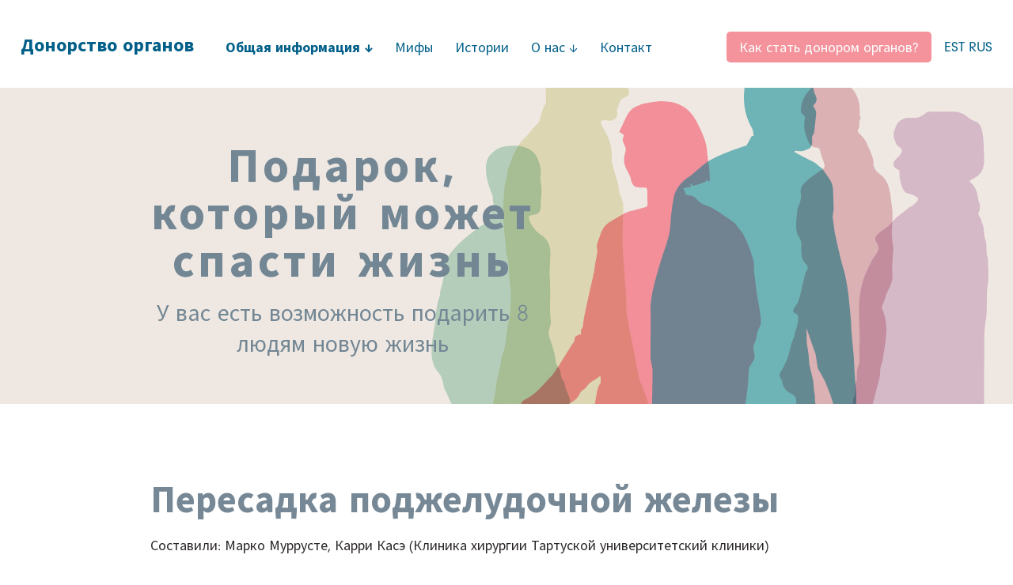

--- FILE ---
content_type: text/html; charset=UTF-8
request_url: https://www.elundidoonorlus.ee/index.php?sisu=tekst&mid=120&lang=rus
body_size: 11009
content:
<!DOCTYPE html
	PUBLIC "-//W3C//DTD XHTML 1.0 Transitional//EN" "http://www.w3.org/TR/xhtml1/DTD/xhtml1-transitional.dtd">
<html>

<head>
		<!-- Global site tag (gtag.js) - Google Analytics -->
<script async src="https://www.googletagmanager.com/gtag/js?id=UA-156018450-1"></script>
<script>

  window.dataLayer = window.dataLayer || [];
  function gtag(){dataLayer.push(arguments);}
  gtag('js', new Date());

 

  gtag('config', 'UA-156018450-1');

</script>
	<meta http-equiv="Content-Type" content="text/html; charset=utf-8" />
	<meta name="viewport" content="width=device-width, initial-scale=1">
	<title>Пересадка поджелудочной железы | Донорство органов</title>
	<meta name="copyright" content="Copyright 2002-2015 by Art Media Agency O&Uuml;" />
<meta name="author" content="Art Media Agency O&Uuml;, http://www.artmedia.ee" />

	<meta property="og:url"                content="http://elundidoonorlus.ee/" />
	<meta property="og:title"              content=Пересадка поджелудочной железы | Донорство органов />
	<meta property="og:description"        content="Eesti doonorluse ja siirdamiste infoleheküljelt leiab informatsiooni raku-, koe- ja elundidoonorlusest ning siirdamistest." />
	<meta property="og:image"              content="/failid/Image/b2nner.jpg" />
	<link rel="stylesheet" type="text/css" href="css/layout.css" media="screen, projection" />
	<link rel="stylesheet" type="text/css" href="css/print.css" media="print" />
	<link href="https://fonts.googleapis.com/css?family=Source+Sans+Pro:400,400i,700,700i&display=swap" rel="stylesheet">
	<link rel="stylesheet" href="https://use.typekit.net/jtj8ftr.css">
	<link rel="stylesheet" type="text/css"
		href="https://ajax.googleapis.com/ajax/libs/jqueryui/1.8.1/themes/smoothness/jquery-ui.css" />

	<!--[if lte IE 8]>
		<link rel="stylesheet" type="text/css" href="css/ie8.css"/>
		<script src="ie7/IE8.js" type="text/javascript"></script>
	<![endif]-->
	<!--[if lte IE 7]><link rel="stylesheet" type="text/css" href="css/ie7.css"/><![endif]-->
	<!--[if lte IE 6]><link rel="stylesheet" type="text/css" href="css/ie6.css"/><![endif]-->
	<script src="https://code.jquery.com/jquery-1.4.4.min.js" type="text/javascript"></script>
	<script src="js/jquery.printElement.min.js" type="text/javascript"></script>
	<script src="js/project_functions.js" type="text/javascript"></script>
	<script type="text/javascript" src="js/jquery.colorbox-min.js"></script>
	<script type="text/javascript" src="https://ajax.googleapis.com/ajax/libs/jqueryui/1.8.2/jquery-ui.min.js"></script>
	<script type="text/javascript" src="js/jquery.colorbox-min.js"></script>
	<link rel="stylesheet" type="text/css" href="css/ama.css" />
	<link rel="shortcut icon" href="/favicon.ico" type="image/x-icon">
	<link rel="icon" href="/favicon.ico" type="image/x-icon">
		<style>
		h1.slogan {
			margin-top: -320px
		}
	</style>	<!-- Facebook Pixel Code -->
<script>

!function(f,b,e,v,n,t,s)
{if(f.fbq)return;n=f.fbq=function(){n.callMethod?
n.callMethod.apply(n,arguments):n.queue.push(arguments)};
if(!f._fbq)f._fbq=n;n.push=n;n.loaded=!0;n.version='2.0';
n.queue=[];t=b.createElement(e);t.async=!0;
t.src=v;s=b.getElementsByTagName(e)[0];
s.parentNode.insertBefore(t,s)}(window,document,'script',
'https://connect.facebook.net/en_US/fbevents.js');
 fbq('init', '1104318826568744'); 
fbq('track', 'PageView');

</script>
<noscript>
 <img height="1" width="1" 
src="https://www.facebook.com/tr?id=1104318826568744&ev=PageView
&noscript=1"/>
</noscript>
<!-- End Facebook Pixel Code -->
</head>

<body>
	
	
	<div id="wrapper">
		<div id="header">

  <div id="leftbar">
  <div class="leftside">
          <h1 class="logo"><a href="/index.php?lang=rus">Донорство органов</a></h1>
        
<div>
<ul id="pagenav">
 	
	<li class="active has-submenu"><a href="#">Общая информация</a><ul class="subnav">
	
	<li ><a href="/index.php?sisu=tekst&mid=90&lang=rus">Доноры</a></li>
	
	<li  class="active"><a href="/index.php?sisu=tekst&mid=115&lang=rus">Пересадка органов</a></li>
	
	<li ><a href="/index.php?sisu=tekst&mid=116&lang=rus">Пересадка тканей</a></li>
	
	<li ><a href="/index.php?sisu=tekst&mid=95&lang=rus">Cтатистика</a></li>
	
	<li ><a href="/index.php?sisu=kkk&mid=56&lang=rus">Вопросы и ответы</a></li>
	
	<li ><a href="/index.php?sisu=tekst&mid=20&lang=rus">Закон</a></li>
	
</ul> </li>
	
	<li class=" {ON_ALAMAD}"><a href="/index.php?sisu=kkk&mid=151&lang=rus">Мифы</a></li>
	
	<li class=" {ON_ALAMAD}"><a href="/index.php?sisu=kkk&mid=128&lang=rus">Истории</a></li>
	
	<li class=" has-submenu"><a href="#">О нас</a><ul class="subnav">
	
	<li ><a href="/index.php?sisu=tekst&mid=99&lang=rus">EKOTÜ</a></li>
	
	<li ><a href="/index.php?sisu=uudis&mid=37&lang=rus">Новости</a></li>
	
</ul> </li>
	
	<li class=" {ON_ALAMAD}"><a href="/index.php?sisu=tekst&mid=30&lang=rus">Контакт</a></li>
	
</ul>
</div>




  </div>
  <div class="rightside">
          <a class="button" href="/index.php?sisu=tekst&mid=112&lang=rus">Как стать донором органов?</a>
        <ul id="flags" name="flags">
              <li><a href="/index.php?lang=est">est</a></li>
              <li><a href="/index.php?lang=rus">rus</a></li>
          </ul>
  </div>
  <div class="burger">
    <svg xmlns="http://www.w3.org/2000/svg" width="40" height="40" viewBox="0 0 24 24"><path d="M0 0h24v24H0z" fill="none"/><path d="M3 18h18v-2H3v2zm0-5h18v-2H3v2zm0-7v2h18V6H3z"/></svg>
  </div>
</div>

      <div class="masthead">
        <div class="masthead-wrap rus">
          <p class="slogan__title">
            Подарок, который может спасти жизнь
          </p>
          <p class="slogan__subtitle">
            У вас есть возможность подарить 8 людям новую жизнь
          </p>
          <a class="button button-mobile" href="/index.php?sisu=tekst&mid=112&lang=rus">Как стать донором органов?</a>
      </div>
    </div>
  </div>


			<div id="contenttext">
					<h1 style="text-align: left;">Пересадка поджелудочной железы</h1><p style="text-align: left;">Составили: Марко Муррусте, Карри Касэ (Клиника хирургии Тартуской университетский клиники)</p><p style="text-align: left;">&nbsp;</p><h2 style="text-align: left;">История</h2><p style="text-align: left;">Исследования и попытки пересадки поджелудочной железы были начаты после того, как была обнаружена связь между диабетом и эндокринной недостаточностью поджелудочной железы. В 1920-1960-х в разных центрах проводились опыты&nbsp;на собаках, морских свинках и крысах. Первую пересадку поджелудочной железы на человеке осуществили 16 сентября 1966 в университете Миннесоты. Пересадку возглавили Уиллиам Келли и Ричард Лиллехей. Пересадка сегмента поджелудочной железы была проведена одновременно с пересадкой почки. Пациент скончался через два месяца при финкционирующем трансплантате от септических осложнений. Началась так называемая &laquo;миннесотовская серия&raquo;, в ходе которой в 1966-1973 гг. были произведены 14 пересадок с использованием разных хирургических методов. К сожалению, первые результаты были плохими &ndash; большое количество осложнений, непродолжительная работа трансплантатов, высокая смертность.</p><p style="text-align: left;">В 1970-х многие хирурги по всему миру, используя разные методики, пытались произвести пересадку поджелудочной железы, однако количество осложнений и смертность оставались по-прежнему высоким. Если до сих пор проток поджелудочной железы был соединен с тонкой кишкой, то значительных изменений достиг в начале 1980-х Х.У.Соллингер, который соединил проток поджелудочной железы с мочевым пузырем. Метод набрал популярность так как определение амилазы в моче стало очень простым и благодаря этому стало возможно наблюдать за состоянием трансплантата и реакцией отторжения.</p><p style="text-align: left;">Метод дренажа через мочевой пузырь использовался до 1990-х, а в некоторых центрах используется и сегодня, особенно в случаях, когда пересадка поджелудочной железы осуществляется без пересадки почки. Большинство центров по трансплантации вернулись к методу энтерального анастомоза, так как дренаж через мочевой пузырь вызывает различные дальнейшие осложнения, такие как инфекции, гематурия, ацидоз и обезвоживание организма.</p><p style="text-align: left;">Одновременно с усовершенствованием хирургических возможностей развивалась и иммуносупрессивная терапия. В 1960-1980-х единственными широко используемыми иммуносупрессантами были азатиоприн и стероидные гормоны. Поэтому в начале 1980-х трансплантат поджелудочной железы функционировал в течении 12 месяцев после трансплантации только у 20% пациентов.  В середине 1980-х взятый на использование циклоспорин увеличил  годовую продолжительность жизни* трансплантата у 75% пациентов и сегодня эта цифра превышает 80%, благодаря взятому в использование в 1990-х такролимусу и  микофенолат мофетину.</p><p style="text-align: left;">*Под продолжительностью жизни трансплантата подразумевается период, когда трансплантат поджелудочной железы хорошо функционирует и пациент не нуждается в дополнительном лечении инсулином.</p><p style="text-align: left;">&nbsp;</p><h2 style="text-align: left;">Цели</h2><p style="text-align: left;">Цель трансплантации поджелудочной железы &ndash; восстановить продукцию эндогенного инсулина и нормализировать обмен веществ глюкозы, то есть гарантировать нормогликемию. Это возможно на долгие годы у большого количества пациентов при успешной пересадке и современной иммуносупрессивной терапии. В 2014 году в обзоре университета Оксфорда сообщалось, что через пять лет после одновременной пересадки поджелудочной железы и почки функционирование поджелудочной железы было очень хорошим (отсутствовала необходимость в лечении инсулином) у 76% пациентов. Большим преимуществом пересадки поджелудочной железы, по сравнению с обычным лечением инсулином, является отсутствие риска гипогликемии. Вторым преимуществом является существенное улучшение качества жизни после устранения диабета и замедление развития вторичных осложнений диабета.</p><p style="text-align: left;">&nbsp;</p><h2 style="text-align: left;">Показания</h2><p style="text-align: left;">Стоит сразу отметить, что пересадка поджелудочной железы показана только небольшому количеству пациентов с диабетом I-ого типа. В обычной практике лечения диабета без существенных осложнений такого показания нет. Причиной этому являются риски осложнений, в первую очередь исходящие из операционного вмешательства и во вторую,  из-за пожизненной иммуносупрессивной терапии. По причине этих рисков пересадка будет иметь место только в случае тяжелого диабета I типа с большим количеством осложнений.  При осложненном сахарном диабете можно выделить три ситуации, в которых пересадка поджелудочной железы является показанием.</p><p style="text-align: left;">&nbsp;</p><h3 style="text-align: left;">Одновременная пересадка поджелудочной железы и почки</h3><p style="text-align: left;">Наиболее частым показанием для пересадки поджелудочной железы является тяжелая нефропатия (&laquo;терминальная почка&raquo;), вызванная диабетом I-ого типа и под которой подразумевается почечная недостаточность, требующая пересадки почки или прогнозируется ее необходимость в ближайшем будущем. Иными словами, это ситуация, при которой существует жизненная необходимость для пересадки почки и одновременная пересадка поджелудочной железы даст дополнительный эффект в лице ликвидации диабета.&nbsp;Это приведет к улучшению качества жизни пациента, остановки развития вторичных осложнений  диабета и даже их частичного исчезновения. Это помогает избежать возникновения диабетической нефропатии и в пересаженной почке. Важен тот факт, что пересадка поджелудочной железы не повлияет в значительной степени схему иммуносупрессивного лечения после трансплантации. Это означает, что постоперативное лечение довольно схоже с постоперативным лечением после пересадки только почки.</p><p style="text-align: left;">Одновременная или симультанная трансплантация поджелудочной железы и почки в лечении диабетической нефропатии в большинстве стран находится уже в руководствах по лечению (например в США, Канаде, Австралии, Великобритании, Германии). При этом во многих государствах данная возможность приведена в ряду возможных альтернатив (например, пересадка только почки или иные способы заместительной почечной терапии). Так в некоторых странах (например, в Германии) симультанная трансплантация почки и поджелудочной железы является первичным лечением, которое всегда необходимо взвесить.  Во всех руководствах отмечается, что принятие решения &laquo;пересаживать только почку или делать симультанную пересадку почки и поджелудочной железы?&raquo;, должно быть обсуждено в индивидуальном порядке с каждым пациентом, принимая во внимание как положительные эффекты так и возможные риски для каждого конкретного пациента. По данным Международного регистра трансплантации поджелудочной железы самой частой формой трансплантации поджелудочной железы в 75% из случаев является симультанная трансплантация почки и поджелудочной железы.</p><p style="text-align: left;">&nbsp;</p><h3 style="text-align: left;">Пересадка поджелудочной  железы после пересадки почки</h3><p style="text-align: left;">Вторая ситуация, при которой показана пересадка поджелудочной железы, так же связана с диабетической нефропатией. Сюда относятся пациенты, которым уже пересадили одну почку, она хорошо функционирует и на втором этапе трансплантируют поджелудочную железу для устранения диабета. При таком сценарии пациенты делятся на три группы:</p><p style="text-align: left;">1) пациенты, чье состояние на столько тяжело, что одновременная пересадка почки и поджелудочной железы затруднительна из-за больших рисков операции. Поэтому, на первом этапе делают пересадку почки, и, после улучшения состояния пациента (обычно через 6 месяцев после пересадки почки), на втором этапе производят пересадку поджелудочной железы.</p><p style="text-align: left;">2) использование почк живого донора. Почка живого донора (обычно им является близкий родственник) дает более благоприятную возможность в аспетке функционирования и продолжительности жизни трансплантата. Так, на первом этапе, пересаживают почку живого донора  и на втором этапе (опять же, через 6 месяцев после пересадки почки) пересаживают поджелудочную железу для устранения диабета.</p><p style="text-align: left;">3) в Эстонии ранее не проводилась пересадка поджелудочной железы и поэтому у нас возможна третья группа &ndash; в нее входят все те пациенты с диабетической нефропатией, вызванной диабетом I-ого типа, которым уже была пересажена почка, она хорошо функционирует, эти пациенты в подходящем возрасте и функциональным состоянии, что позволило бы проведение дополнительной пересадки поджелудочной железы для устранения диабета. Это конечно предполагает  готовность и интерес самого пациента  для новой операции (пересадки поджелудочной железы).</p><p style="text-align: left;">По данным  Международного регистра трансплантации поджелудочной железы пересадка поджелудочной железы проводится в 17 % из случаев после пересадки почки.</p><p style="text-align: left;">&nbsp;</p><h3 style="text-align: left;">Пересадка только поджелудочной железы</h3><p style="text-align: left;">Третье показание для пересадки поджелудочной железы &ndash; лабильно протекающий диабет I-ого типа, при котором, не смотря на соблюдение пациентом правильного режима (придерживается диеты и схемы лечения), показания сахара в крови очень нестабильны (англ. brittle diabetes). Могут возникать тяжелые гипогликемические эпизоды вплоть до комы, но могут и перемежаться с тяжелой гипергликемией вплоть до диабетического кетоацидоза. Так как в таких ситуациях существует прямая опасность для жизни, то пересадка поджелудочной железы, не смотря на последующую необходимость в иммуносупрессивном лечении, одна из существенных возможностей лечения. Критерием для показания к пересадке поджелудочной железы считается более двух тяжелых эпизодов гипогликемии в год. На сегодняшний день, в большинстве случаев на фоне современной инсулиновой терапии (например, инсулиновый насос) и при хорошем сотрудничестве со стороны пациента, показания сахара в крови возможно держать на необходимом уровне и пересадка поджелудочной железы показана только в редких случаях даже при неустойчивом диабете. Пересадки только поджелудочной железы (т.е. без почки) составляют только 8% от всех пересадок поджелудочных желез. При принятии решении о трансплантации необходимо согласие всех сторон, принимающих участие в лечении (пациент, его близкие, семейный врач, эндокринолог, трансплантолог).</p><p style="text-align: left;">В отдельных случаях возможна одновременная пересадка поджелудочной железы вместе с другими органами. Например, вместе с легкими в случае кистозного фиброза, вместе с печенью, если необходима пересадка печени у больных с диабетом I-ого типа, или в ходе множественной пересадки у больных с диабетом I-ого типа.</p><p style="text-align: left;">&nbsp;</p><h2 style="text-align: left;">Операция по пересадке</h2><p style="text-align: left;"><img src="/failid/Image/galerii/Pankrease%20joonis%201.jpg" style="text-align: center;" alt="" width="410" height="365" align="right" />Операция по проведению пересадки поджелудочной железы очень продвинулась вперед и изменилась по сравнению с первыми пересадками в 1960-х.</p><p style="text-align: left;">Сегодня у донора удаляется полностью поджелудочная железа вместе с сегментом двенадцатиперстной кишки. Артерии этого комплекса соединяются с подвздошной артерией реципиента, вена подсоединяется к нижней полой вене. Богатый экзокринный секрет секреторного отдела, который продуцируется в двенадцатиперстную кишку трансплантируемого комплекса, направляют в тонкую кишку реципиента (см. Рис. 1).</p><p style="text-align: left;">Благодаря развитию операционной методики удалось существенно снизить количество преоперативных осложнений и смертности. Общее количество всех осложнений составляет все-таки до 30-40%, хотя количество периоперативной смертности удалось снизить (&lt;1%).</p><p style="text-align: left;">Рис 1. Схема операции по пересадки поджелудочной железы. Артерии транплантата соединяются с подвздошной артерией реципиента, вена соединяется с водвздошной или полой веной, сегмент двенадцатиперстной кишки соединяется с тонкой кишкой.</p><p style="text-align: left;">&nbsp;</p><h2 style="text-align: left;">Периоперативные осложнения</h2><p style="text-align: left;">Тяжелыми осложнениями периоперативного периода могут стать: тромбоз кровеносных сосудов, особенно вен поджелудочной железы; панкреатит трансплантата; кровотечение трансплантата; также могут возникнуть абсцессы операционного ложа и острая реакция отторжения трансплантата. Анализ причин осложнений показал, что количество осложнений меньше, если критерии отбора как реципиента, так и донора очень строгие. Так донорами могут стать только худые пациенты до 45 лет с абсолютно здоровой поджелудочной железой. Реципиентами могут быть пациенты до 50 лет, чей индекс массы тела (ИМТ) ниже 27 кг/м2, кто сможет перенести обширную операцию и C-пептиды отрицательны (критерий диабета I-ого типа). Было показано, что при увеличении возраста и массы тела пациента, увеличивается и количество осложнений. Поэтому решение за и против пересадки в случае более старшего возраста и с плотным телосложением пациента индивидуально и зависит прежде всего от функционального состояния пациента и сопровождающих заболеваний. В больших центрах по пересадке в последние десять лет начали трансплантировать поджелудочную железу и пациентам старше 50 лет, однако количество осложнений в этих случаях больше, чем у реципиентов младше 50 лет.</p><p style="text-align: left;">&nbsp;</p><h2 style="text-align: left;">Постоперативное лечение</h2><p style="text-align: left;">Медикаментозное лечение и постоперативное наблюдение за пациентами с пересаженной поджелудочной железой основанно на протоколе. Важным компонентом лечения после трансплантации является иммуносупрессия. Эти препараты нужно принимать осбенно аккуратно, отколонения от схемы лечения могут привести к необратимому повреждению трансплантата. В добавок к иммуносупрессантам необходима профилактика тромбозов (аспирин) и профилактика pneumocystis&acute;а и цитомегаловируса (сульфатриметоприм, валганцикловир).</p><p style="text-align: left;">Послеоперационные консультации и исследования должны быть тоже проведены согласно протоколу. В число исследований входит регулярные анализы крови на предмет контроля функционирования поджелудочной железы и почки, и концентрации в крови иммуносупрессантов. Дополнительно к анализам крови в ранний постоперативный период проверяется кровоснабжение трансплантатов при помощи допплерографии и, при необходимости, компьютерной томографии. Для диагностирования реакции отторжения берутся контрольные биопсии трансплантатов поджелудочной железы и почки. При этом биопсия трансплантата почки проводится под контролем ультразвука, а биопсия трансплантата поджелудочной железы во время эндоскопии.</p><p style="text-align: left;">&nbsp;</p><h2 style="text-align: left;">Результаты</h2><p style="text-align: left;">Ожидаемая продолжительность жизни пациента и трансплантата постоянно улучшалась в ходе развития оперативной методики пересадки поджелудочной железы и иммуносупрессивной терапии. На основе последних резюме способность к функционированию трансплантата поджелудочной железы через пять лет после трансплантации была хорошей (т.е. пациент абсолютно не нуждается в лечении инсулином) примерно у 75% пациентов и примерно у 55% пациентов через 10 лет после пересадки (см. Рис. 2).</p><p style="text-align: left;">&nbsp;</p><p style="text-align: left;"><img src="/failid/Image/galerii/Pankrease%20joonis%202.jpg" alt="" width="600" height="378" /></p><p style="text-align: left;">Рис. 2. Процент пациентов с хорошим функционированием трансплантата (без необходимости в инсулине) в зависимости от периода пересадки.</p><p style="text-align: left;">В исследованиях качества жизни у пациентов с симультано пересаженными поджелудочной железой и почкой во всех категориях качества жизни посттрансплантационный период был лучше в сравнении с пациентами, кому была пересажена только почка, не говоря уже о пациентах, находящихся на лечении диализом.  Пациенты лучше справляются, они более активны в социальном плане и большая часть из них способна продолжать активно работать.</p><p style="text-align: left;">Продолжительность жизни пациентов, которым была произведена симультанная пересадка поджелудочной железы и почки, по сравнению с пациентами, которым была пересажена только почка, была длинее в случае симультанной пересадки. И в некоторых исследованиях даже по сравнению с  пациентами, которым пересадили почку живого донора.</p><p style="text-align: left;">&nbsp;</p><h2 style="text-align: left;">Эффекты пересадки поджелудочной железы на вторичные диабетические осложнения</h2><p style="text-align: left;">&nbsp;</p><h3 style="text-align: left;">Нефропатия</h3><p style="text-align: left;">Диабетическая нефропатия является одним из тяжелейших осложнений диабета I-ого типа, в итоге приводящего к тяжелой почечной недостаточности (&laquo;терминальной почке&raquo;) и необходимости диализа или к пересадке почки. Если таким пациентам пересадить только почку, то в пересаженной почек начнет развиваться диабетическая нефропатия. Гистологически это возможно обнаружить уже в течении 2 лет и с годами это может привести к недостаточности трансплантата. Если в добавок к почке пересадить и поджелудочную железу, тем самым ликвидировав диабет, то в пересаженной почке нефропатия уже не разовьется. Поэтому, один из положительных дополнительных эффектов от симультанной пересадки поджелудочной железы и почки &ndash; это предотвращение нефропатии в пересаженной почке благодаря нормогликемии.</p><p style="text-align: left;">Было исследован также возможный регресс нефропатии в почке самого пациента после симультанной пересадки поджелудочной железы и почки, и было найдено, что в течении 5-10 лет действительно возможен гистологически подтверждаемый регресс вплоть до нормальзации гломеруларной структуры.</p><h3 style="text-align: left;"><br />Нейропатия</h3><p style="text-align: left;">Действие пересадки поджелудочной железы на нейропатию было мало изучено. Было найдено, что нет хорошей и точной &laquo;золотой середины&raquo;, при помощи которой возможно оценить степень сложности диабетической нейропатии и зафиксировать дальнейшие возможные эффекты. В нейрофункциональных исследованиях было показано, что через 24 месяца после симультанной пересадки поджелудочной железы и почки у пацентов частично регрессировала как моторная так и сенсорная нейропатия.  Эффект длился в течении 10 лет после пересадки.</p><h3 style="text-align: left;"><br />Ретинопатия</h3><p style="text-align: left;">Действие пересадки поджелудочной железы на развитие диабетической ретинопатии   не проявляется непосредственно сразу после трансплантации, а только через годы. Было показано, что у большинства пациентов реже возникает ретинопатия и поэтому снижается необходимость в лазерной терапии.  В случае тяжелой ретинопатии не оправдано ожидать ее исчезновения, положительным эффектом считается и стабилизация ретинопатии.</p><h3 style="text-align: left;"><br />Сердечнососудистые эфекты</h3><p style="text-align: left;">Во многих исследованиях было показано, что смертность в следствии сердечнососудистых осложнений после симультанной пересадки поджелудочной железы и почки ниже, чем после пересадки только почки. Также было найдено, что в случае симультанной трансплантации реже возникает дислипидемия, замедляется развитие атеросклероза, также замедляется или даже происходит частичный регресс повреждений эндотеля кровеносных сосудов, кровяное давление легче нормализируется, улучшается систольная и диастольная вентрикулярная работа.</p><p style="text-align: left;">Небольшое количество сердечнососудистых осложнений после симультанной трансплантации по сравнению трансплантацией только почки частично объясняется отличием пациентов. Пациентам, которым из-за плохого сердечнососудистого состояния не возможно сделать симультанную пересадку поджелудочной железы и почки, пересаживается только почка.</p><p style="text-align: left;">&nbsp;</p><h2 style="text-align: left;">Пересадка поджелудочной железы в Эстонии</h2><p style="text-align: left;">Первая в Эстонии симультанная пересадка поджелудочной железы и почки была проведена в Тартуской университетской клинике под руководством др. Марко Муррусте в марте 2015 года 46-летнему мужчине, чей постоперативный период был благоприятным &ndash; функционирование поджелудочной железы и почки восстановилось сразу во время операции и успешно продолжается по сегодняшний день.</p><p style="text-align: left;">&nbsp;</p><h2 style="text-align: left;">Заключение</h2><p style="text-align: left;">В большинстве развитых стран пересадка поджелудочной железы стала ключевым методом в лечении осложненного сахарного диабета. Её главным показанием является диабетическая нефропатия, вызванная диабетом I-ого типа, при которой пациенты нуждаются в пересадке почки. Дополнительная пересадка поджелудочной железы и ее посредством ликвидация диабета, существенно улучшает качество жизни пациента после пересадки, продлевает жизнь и останавливает или замедляет развитие вторичных осложнений от диабета.</p><p style="text-align: left;">В редких случаях возможна пересадка только поджелудочной железы (т.е. без почки) &ndash; в случае нестабильного диабета I-ой степени, если возникают опасные для жизни эпизоды гипогликемии.</p><p style="text-align: left;">В отдельных случаях у пациентов с диабетом I &ndash;ого типа возможна одновременная пересадка поджелудочной железы вместе с другими органами (например с печенью, легкими, тонкой кишкой).</p><p style="text-align: left;">Современная методика операций помогла снизить количество осложнений и смертность ниже 1%. Развитие иммуносупрессии помогло продлить период прогнозируемого функционирования трансплантата поджелудочной железы до 10 лет более  чем в 50 % случаев.</p><p style="text-align: left;">Начиная с 2015 года пересадка поджелудочной железы доступна и для эстонских пациентов. Прогнозируемая необходимость по пересадке поджелудочной железы составляет 5-10 случаев в год.</p><p style="text-align: left;">&nbsp;</p>
			</div>

		<div style="clear:both;"> </div>
	</div>
	<!-- end of wrapper -->
	<script src="js/mobileMenu.js"></script>
	<script src="js/autoplay.js"></script>
</body>

</html>

--- FILE ---
content_type: text/css
request_url: https://www.elundidoonorlus.ee/css/layout.css
body_size: 2917
content:
* {
  margin: 0;
  padding: 0;
}

body {
  font-family: neuzeit-grotesk, "Source Sans Pro", sans-serif;
  font-style: normal;
  font-weight: 400;
  font-size: 18px;
  background-repeat: repeat-x;
  background-color: #fff;
}

.hidden {
  display: none;
}

#wrapper {
  overflow-x: hidden;
}

span {
  font-family: neuzeit-grotesk, "Source Sans Pro", sans-serif !important;
  font-size: inherit !important;
}

p {
  line-height: 26px;
  text-align: left;
}

a {
  color: #728694;
  transition: color 0.2s;
}

h1 {
  font-family: neuzeit-grotesk, "Source Sans Pro", sans-serif;
  font-weight: 700;
  font-size: 3rem;
  color: #768896;
  padding-top: 10px;
  padding-bottom: 8px;
  line-height: 1.3;
}

h2 {
  color: #728694;
}

h2 a {
  text-decoration: none;
  transition: color 0.2s;
}

@media (min-width: 1000px) {
  h2 a:hover {
    color: #f4939b;
  }
}

h3 {
  color: rgb(55, 62, 65);
}

h4 {
  font-family: neuzeit-grotesk, "Source Sans Pro", sans-serif;
  color: rgb(69, 78, 82);
  font-weight: bold;
  font-size: 1.2rem;
}

.logo {
  display: inline;
}

img {
  max-width: 100%;
  height: auto;
}

#content h1 {
  padding-top: 30px;
  line-height: 1.15;
  text-align: left !important;
}

#contenttext h1 {
  padding-top: 30px;
  line-height: 1.15;
}

#contenttext a,
#content a {
  text-decoration: none;
}

.article {
  width: 708px;
  margin: 0 auto;
}

#wrapper {
  width: 100%;
  padding-bottom: 130px;
}

#header {
  padding-top: 24px;
  position: relative;
}

.logo a {
  text-decoration: none;
  color: #005f88;
}

ul#flags {
  list-style: none;
  text-decoration: none;
  overflow: hidden;
  text-transform: uppercase;
}

ul#flags li {
  display: inline;
}

ul#flags li a {
  text-decoration: none;
  color: #005f88;
}

ul#flags li a img {
  margin-right: -5px;
  text-decoration: none;
  list-style: none;
}

.social-logo {
  margin-left: 16px;
}

.masthead {
  /* background: rgb(41,171,226);
	background: -moz-linear-gradient(323deg, rgba(41,171,226,1) 0%, rgba(219,107,171,1) 100%);
	background: -webkit-linear-gradient(323deg, rgba(41,171,226,1) 0%, rgba(219,107,171,1) 100%);
	background: linear-gradient(323deg, rgba(41,171,226,1) 0%, rgba(219,107,171,1) 100%);
	filter: progid:DXImageTransform.Microsoft.gradient(startColorstr="#728694",endColorstr="#f4939b",GradientType=1);  */
  background-image: url("../failid/Image/banner_2023.jpg");
  background-size: cover;
  background-position: center center;
  height: auto;
  min-height: 400px;
  color: #728694;
  display: flex;
  flex-direction: column;
  justify-content: center;
  padding-left: 10%;
  margin-bottom: 64px;
}

.masthead a,
.button {
  color: white;
  background-color: #f4939b;
  text-decoration: none;
  padding: 8px 16px;
  border-radius: 5px;
  margin-top: 32px;
  transition: background-color 0.5s;
}

@media (min-width: 1000px) {
  .masthead a:hover,
  .button:hover {
    background-color: #728694;
  }
}

.slogan__title {
  font-size: 60px;
  font-weight: 900;
  line-height: 1em;
  margin-bottom: 16px;
    max-width: 500px;
    text-align: center;
}

.slogan__subtitle {
  font-size: 30px;
  font-weight: 300;
  line-height: 1.3em;
    max-width: 500px;
    text-align: center;
margin-bottom: 20px;
}
}

#donorcard {
  display: inline;
  position: relative;
  left: 624px;
  top: -155px;
  width: 289px;
  height: 231px;
  z-index: 100;
}

h1.slogan {
  position: relative;
  margin-top: -295px;
  margin-left: 130px;
}

#leftbar {
  width: auto;
  position: relative;
  z-index: 200;
  display: flex;
  align-items: center;
  justify-content: space-between;
  padding-left: 2%;
  padding-right: 2%;
  padding-bottom: 16px;
}

#leftbar h1 {
  padding-top: 0;
  padding-bottom: 4px;
  padding-right: 40px;
  font-size: 24px;
}

#leftbar .leftside {
  display: flex;
  align-items: center;
}

#leftbar .rightside {
  display: flex;
  align-items: center;
}

#leftbar .button {
  margin-top: 0;
  margin-right: 16px;
}

#content {
  max-width: 900px;
  margin-left: auto;
  margin-right: auto;
  padding-top: 32px;
}

#contenttext {
  max-width: 900px;
  margin-left: auto;
  margin-right: auto;
}

#content p {
  padding-top: 10px;
  color: #292525;
}

#contenttext p {
  padding-top: 10px;
  color: #292525;
}

#black {
  color: black;
}

.videotext {
  display: flex;
  flex-direction: column;
  align-items: center;
  justify-content: center;
  text-align: center;
  padding: 0 24px;
}

.videotext p {
  text-align: center;
}

.videotext a {
  margin-top: 16px;
}

.videotext__instruction {
  width: 50%;
}

#contenttext .ordered-number {
  background-color: #f4939b;
  padding: 16px;
  color: white;
  font-size: 24px;
  font-weight: bold;
}

.video__instruction {
  align-items: center;
}

.video-block {
  display: flex;
  margin-top: 64px;
  align-items: center;
}

.video-block .thumbnail,
.video-block iframe {
  width: 560px;
  height: 315px;
}


.thumbnail {
  width: 560px;
  height: 315px;
}

.blocks {
  display: flex;
  justify-content: space-between;
  margin-top: 64px;
  padding: 0 64px;
}

.block {
  position: relative;
  box-sizing: border-box;
  width: 32%;
  height: 200px;
  text-decoration: none;
  font-size: 40px;
  padding: 16px;
  font-weight: bold;
  display: flex;
  align-items: flex-end;
  transition: background-color 0.2s;
  padding-bottom: 32px;
  color: #f4939b;
  border: 5px solid #f4939b;
  border-radius: 8px;
}

.block::after {
  content: "";
  width: 90%;
  position: absolute;
  bottom: 20px;
  background-color: #f4939b;
  height: 4px;
  left: 16px;
}

.question {
  display: flex;
  justify-content: space-between;
  background-color: rgb(235, 250, 253);
  padding: 16px;
  margin-bottom: 16px;
}

.question span {
  font-weight: bold;
}

.answer {
  background-color: rgb(235, 250, 253);
  padding: 16px !important;
  padding-top: 0 !important;
  margin-top: -16px;
  margin-bottom: 16px;
}

@media (min-width: 1000px) {
  .block:hover {
    background-color: #f4939b;
    color: white;
  }

  .block:hover::after {
    background-color: white;
  }

  #contenttext a:hover,
  #content a:hover {
    color: #f4939b;
  }

  #contenttext a.button:hover {
    color: #fff;
  }

  #pagenav a:hover {
    color: #f4939b;
  }
}

#contenttext .block {
  width: 50%;
  line-height: 1em;
  left: -16px;
}

#contenttext table {
  font-size: 16px;
}

#contenttext thead {
  text-align: left;
}

#contenttext td {
  padding-top: 8px;
}

#pagenav {
  display: flex;
  margin: 0px 0 0 0px;
  padding: 0;
  list-style: none;
}

#pagenav li {
  margin: 0;
  padding: 24px 0;
  position: relative;
}

#pagenav li:not(:last-child) {
  padding-right: 28px;
}

#pagenav li:focus ul {
  display: block;
}

#pagenav li a {
  color: #005f88;
  text-decoration: none;
  transition: color 0.2s;
}
#pagenav li a {
  text-decoration: none;
}

#pagenav li ul {
  position: absolute;
  background-color: white;
  padding: 8px 16px;
  left: -16px;
  margin: 0;
  list-style: none;
  width: 170px;
}
#pagenav li ul li {
  padding: 6px 0;
  color: #728694;
}
#pagenav li ul li a {
  color: #728694;
}

#pagenav li.active > a {
  font-weight: bold;
}

.subnav {
  display: none;
}

.has-submenu a {
  cursor: pointer;
}

.has-submenu > a::after {
  content: " ↓";
  color: #005f88;
  line-height: 0;
}

.list-item {
  display: flex;
  align-items: center;
}

.list-item p:last-of-type {
  padding-left: 8px;
}

@media (min-width: 1000px) {
  li:hover .subnav {
    display: block;
  }

  #pagenav li:focus-within .subnav {
    display: block;
  }

  li a:hover::after {
    color: #f4939b;
  }
}

#social ul {
  display: inline;
  list-style: none;
  list-style-image: none;
  float: left;
  width: 200px;
}

ul#media {
  margin-top: 35px;
  margin-left: 45px;
}

ul#media li {
  display: inline;
}

.logo-bar {
  width: 100%;
  display: flex;
  align-items: center;
  justify-content: space-around;
  flex-wrap: wrap;
}

.logo-bar img {
  margin-bottom: 8px;
}

.event-section-intro {
  background-color: #728694;
  margin: 0 -1000px;
  margin-top: 56px;
  padding: 64px 1000px;
  color: white;
}

.event-section-intro h2,
.event-section-intro h3,
#contenttext .event-section-intro p,
#content .event-section-intro p {
  color: white;
}

.events {
  margin: 32px 0;
}

.event {
  display: flex;
  align-items: center;
  margin-bottom: 32px;
  flex-wrap: wrap;
}

.event a {
  width: 50%;
  min-width: 500px;
}

.event-text {
  padding: 32px;
}

.event-text h3 {
  margin-top: 6px;
}

.event-text p {
  line-height: 1;
}

#contenttext .event-text p:first-child {
  color: #728694;
}

.organs {
  display: flex;
  padding-top: 32px;
}

.organs a {
  display: flex;
  flex-direction: column;
}

.organs a p {
  text-align: center;
}

.organ-section {
  background-color: #6db6ba;
  margin: 56px -1000px 0 -1000px;
  padding: 64px 1000px;
  color: white;
}

.organ-section h2,
#contenttext .organ-section p,
#content .organ-section p {
  color: white;
}

.blue-box {
  background-color: #6db6ba;
  width: 40%;
}

.blue-box h2,
#content .blue-box p,
.blue-box a {
  color: white;
}

@media (min-width: 1000px) {
  .button-mobile {
    display: none;
  }
  .burger {
    display: none;
  }

  .thumbnail {
    transition: filter 0.3s;
  }

  .thumbnail:hover:not(:last-of-type) {
    filter: opacity(0.85);
  }

  .videotext {
    max-width: 30%;
  }

  .blue-box {
    transition: background-color 0.2s;
  }

  .blue-box:hover {
    background-color: #f4939b;
  }
}

@media (min-width: 1600px) {
  body {
    font-size: 20px;
  }

  #content,
  #contenttext {
    max-width: 1200px;
  }

  .videotext {
    max-width: 50%;
  }

  .video-block {
    margin-bottom: 32px;
  }
}

@media (max-width: 1000px) {
  body {
    overflow-x: hidden;
  }

  .article {
    width: 100%;
  }

  #content {
    margin-left: 16px;
    margin-right: 16px;
  }

  #contenttext {
    margin-left: 16px;
    margin-right: 16px;
  }

  #header {
    padding-top: 0px;
  }

  .burger {
    position: absolute;
    right: 0px;
    top: 11px;
    padding: 2px 12px 9px 12px;
  }

  .burger svg {
    fill: #005f88;
  }

  .logo {
    position: absolute;
    left: 0px;
  }

  #leftbar .logo {
    display: inline;
    padding-top: 16px;
  }

  #leftbar {
    display: flex;
    flex-direction: column;
    min-height: 48px;
    justify-content: flex-start;
    align-items: flex-start;
    margin-left: 16px;
  }

  #leftbar .leftside {
    flex-direction: column;
  }

  #leftbar .rightside {
    margin-left: 16px;
  }

  #pagenav {
    display: none;
    flex-direction: column;
    margin: 56px 0 32px 16px;
  }

  #pagenav li {
    padding: 16px 0;
  }

  #pagenav li ul {
    position: static;
    width: auto;
  }

  #pagenav li ul.subnav {
    padding-bottom: 0;
  }

  #pagenav li ul.subnav li:last-of-type {
    padding-bottom: 0;
  }

  .rightside .button {
    display: none;
  }

  #flags {
    display: none;
    margin-bottom: 16px;
  }

  #flags li {
    padding-right: 8px;
  }

  .masthead {
    padding: 32px 16px;
    min-height: 200px;
    margin-bottom: 16px;
  }

  .masthead .button-mobile {
    width: auto;
    padding: 16px;
  }

  .slogan__title {
    font-size: 40px;
  }

  .slogan__subtitle {
    font-size: 24px;
  }

  .video-block {
    flex-direction: column;
    margin: 24px 0;
    align-items: center;
  }

  .video-block:first-of-type {
    margin-top: 64px;
  }

  .video-block iframe {
    width: 100%;
    height: 100%;
    position: absolute;
    top: 0;
    left: 0;
  }

  .video-block .thumbnail {
    width: 100%;
    height: auto;
  }

  .iframe-container {
    padding-top: 56.25%;
    position: relative;
    width: 100%;
  }

  .video-block:nth-child(odd) {
    flex-direction: column-reverse;
  }

  .video__instruction:first-of-type {
    display: block;
  }

  .videotext__instruction {
    width: 100%;
    margin-top: 32px;
    padding-left: 0;
  }

  .videotext {
    margin: 32px 0;
  }

  .blocks {
    display: none;
  }

  .event a {
    width: 100%;
    min-width: 320px;
  }

  #contenttext .ordered-number {
    padding: 32px 16px;
  }

  .front-page-block:first-of-type {
    flex-direction: column;
  }

  .front-page-block img {
    width: 100% !important;
  }

  .blue-box {
    padding: 32px 0;
    width: 100%;
    margin: 0;
  }

  #button--center {
    text-align: center;
    margin-bottom: 64px;
  }
}

/* CUSTOM */

.masthead .avaldus {
    background: none;
    color: #728694;
}

.masthead .avaldus:hover {
    background: none;
    color: #728694;
}


.slogan__subtitle {
    max-width: 358px;
}

.slogan__title {
    max-width: 358px;
    letter-spacing: 4px;
}

.rus .slogan__subtitle {
    max-width: 486px;
}

.rus .slogan__title {
    max-width: 486px;
}


.masthead {
    display: block;
    padding-left: 0;
}

.masthead-wrap {
    max-width: 900px;
    margin: 0 auto;
    padding-top: 70px;
}

@media (min-width: 1600px) {
    .masthead-wrap {
    max-width: 1200px;        
    }
}

@media (max-width: 1000px) {
    .masthead-wrap {
        padding-top: 0;       
    }
    .masthead .button-mobile {
        display: block;
        width: 90%;
        margin: 0 auto;
    }
    .masthead {
        padding-right: 0;
    }
    .video-block .thumbnail img {
        width: 100%;
    }
}

#content h1.front-page {
    padding-top: 0;
}

.hytPlayerWrapOuter {
    width: 100%;
    text-align: center;
}

.hytPlayerWrap {
    margin-top: 45px;
}
    

@media (max-width: 800px) {
    .hytPlayerWrap iframe, .hytPlayerWrap object, .hytPlayerWrap embed {
        position:absolute;
        top:0;
        left:0;
        width: 100%!important;
        height:100%;
    }
    .hytPlayerWrap {
        position:relative!important;
        padding-bottom:56.25%;
        padding-top:30px;
        height:0;
        overflow:hidden;
        display: block!important;
        margin-top: 45px;
    }
}

@media (max-width: 600px) {
    .hytPlayerWrap {
        margin-top: 25px;
    }
}

--- FILE ---
content_type: text/css
request_url: https://www.elundidoonorlus.ee/css/ama.css
body_size: 2425
content:
/* CMS ADMIN (Mihkel)*/

.product_vorm_tekst {
	color:black;
}

/* CSS Document */

.seaded_fieldset {
	border: 1px solid #dd6900;
	border-style: outset;
	border-color: #cedcec;
	background: #fafafa;
	color: #444;
	font: 11px/125% Tahoma;
	padding: 2px 3px;
	border-left-style: inset;
	border-top-style: inset;
	width: 550px;
	max-width: 550px;
	margin-bottom: 5px;
}

.dashed_border {
	padding:4px 8px;  list-style:none;  margin:5px 0; border:1px dashed #ddd;
}

.seaded_legend {
	background:black;
	color:#FFF;
	font-weight:bold;
	padding:2px 5px;
}
legend {
	color:black;
}
/********************

** TAGASISIDE VORM **

********************/

.tagasiside_input {

	font-family: Arial, Helvetica, sans-serif;

	font-size: 10px;

	color: #000000;

	background-color:#FFFFFF;

	border:1px solid gray;

}

.tagasiside_textarea {

	font-family: Arial, Helvetica, sans-serif;

	font-size: 10px;

	color: #000000;

	background-color:#FFFFFF;

	border:1px solid gray;

}

.tagasiside_nupp {

	font-family: Arial, Helvetica, sans-serif;

	font-size: 10px;

	color: #000000;

	background-color:#FFFFFF;

	border:1px solid gray;

}

/*******************

** UUDISTE MOODUL **

*******************/



.u_f1_pealkiri {

	font-family: Arial, Helvetica, sans-serif;

	font-size: 12px;

	color: #000000;

	font-weight:bold;

}

.u_f1_sissejuhatus {

	font-family: Arial, Helvetica, sans-serif;

	font-size: 11px;

	color: #000000;

}

.u_f2_pealkiri {

	font-family: Arial, Helvetica, sans-serif;

	font-size: 12px;

	color: #000000;

	font-weight:bold;

}

.u_f2_sissejuhatus {

	font-family: Arial, Helvetica, sans-serif;

	font-size: 11px;

	color: #000000;

}

.u_uudisedasi_pealkiri {

	font-family: Arial, Helvetica, sans-serif;

	font-size: 12px;

	color: #7d212e;

	font-weight:bold;

}

.u_uudisedasi_sissejuhatus {

	font-family: Arial, Helvetica, sans-serif;

	font-size: 11px;

	color: #000000;

}



/*************

** PEALKIRI **

*************/



font.pealkiri {

	font-family: Arial;

	font-size: 11px;

	color: #025085;

	font-weight: bold;

	margin-left:0px;

}



/************************

** PROTOKOLLIDE ARHIIV **

************************/



.statistika a{

	font-family: Arial, Helvetica, sans-serif;

	font-size: 11px;

	color: #408bcb;

	text-decoration: none;

}

.statistika a:hover{

	font-family: Arial, Helvetica, sans-serif;

	font-size: 11px;

	color: #408bcb;

	text-decoration: underline;

}



.filter_input {

	background-color:#FFFFFF;

	font-family: Arial, Helvetica, sans-serif;

	font-size: 11px;

	color: #787b69;

	border:1px solid #0058a0;

	margin:1px;

}

.filter_nupp {

	background-color:#FFFFFF;

	font-family: Arial, Helvetica, sans-serif;

	font-size: 11px;

	color: #787b69;

	border:1px solid #0058a0;

	margin:1px;

}

.filter_select {

	background-color:#FFFFFF;

	font-family: Arial, Helvetica, sans-serif;

	font-size: 11px;

	color: #787b69;

	border:1px solid #0058a0;

	margin:1px;

}



div.arhiiv_aasta {

	font-family: Arial, Helvetica, sans-serif;

	font-size: 11px;

	color: #787b69;

	font-weight:bold;

}

div.arhiiv_yritus a {

	font-family: Arial, Helvetica, sans-serif;

	font-size: 11px;

	color: #408bcb;

	text-decoration: none;

}

div.arhiiv_yritus a:hover {

	font-family: Arial, Helvetica, sans-serif;

	font-size: 11px;

	color: #0058a0;

	text-decoration: underline;

}



/******************

** TOOTEKATALOOG **

******************/

.tootekat_nimi,
.toode_nimi {

	font-family: Arial;

	font-size: 11px;

	color: #7d212e;

	font-weight:bold;

}

.tootekat_nimi a,
.toode_nimi a{

	font-family: Arial, Helvetica, sans-serif;

	font-size: 11px;

	font-weight:bold;

	color: #0056a2;

}

.tootekat_nimi a:hover,
.toode_nimi a:hover{

	font-family: Arial, Helvetica, sans-serif;

	font-size: 11px;

	font-weight:bold;

	color: #0056a2;

}

.toode_kirjeldus {

	font-family: Arial, Helvetica, sans-serif;

	font-size: 11px;

	color: #000000;

}

/*****************************************

** VASAKUL MENYYS VALITUD ELEMENDI V2RV **

*****************************************/

.aktiivne_menyy_element {

	color: #000000;

}



/*************

** DROPDOWN **

*************/

.yritus_dropdown {

	font-family: Arial, Helvetica, sans-serif;

	font-size: 11px;

	color: #f9aa1a;

}



/***************************

** ESILEHE UUDISED **

***************************/



.k6ik_uudised a{

	font-family: Arial, Helvetica, sans-serif;

	font-size: 10px;

	color: #408bcb;

	text-decoration: none;

}

.k6ik_uudised a:hover{

	font-family: Arial, Helvetica, sans-serif;

	font-size: 10px;

	color: #408bcb;

	text-decoration: underline;

}

.esileht_uudised {

	font-family: Arial, Helvetica, sans-serif;

	font-size: 15px;

	font-weight: bold;

	color: #e71c28;

}



.esileht_uudis_date {

	font-family: Arial, Helvetica, sans-serif;

	font-size: 11px;

	color: #000000;

}

/**********************

** YRITUSTE NIMEKIRI **

**********************/



.aktiivne a{

	font-family: Arial, Helvetica, sans-serif;

	font-size: 16px;

	text-transform: uppercase;

}

.aktiivne a:hover{

	font-family: Arial, Helvetica, sans-serif;

	font-size: 16px;

}



.arhiveeritud a{

	font-family: Arial, Helvetica, sans-serif;

	font-size: 11px;

}

.arhiveeritud a:hover{

	font-family: Arial, Helvetica, sans-serif;

	font-size: 11px;

}



/*************

** KYSITLUS **

*************/



.kysitlus_nupp {

	border: 1px solid #888888;

}



/*************

** OTSING ****

*************/



.otsing_input {

	border: 1px solid #888888;

	width:120px;

	height: 22px;

}



/*************

** EXTRANET **

*************/

.extranet_menyy {

	font-family: Arial;

	font-size: 12px;

	color: #cdd0bd;

	font-weight: bold;

	text-transform: uppercase;

}

.extranet_menyy a {

	font-family: Arial;

	font-size: 12px;

	color: #cdd0bd;

	font-weight: bold;

	text-transform: uppercase;

}

.extranet_menyy a:hover {

	font-family: Arial;

	font-size: 12px;

	color: #cdd0bd;

	font-weight: bold;

	text-transform: uppercase;

}

.extranet_login_input {

	border: 0px solid #FFFFFF;

	width:100px;

	font-family: Arial, Helvetica, sans-serif;

	font-size: 11px;

	color: #000000;

	margin:1px;

}

.extranet_login_nupp {

	border: 1px solid #000000;

	font-family: Arial, Helvetica, sans-serif;

	font-size: 11px;

	color: #000000;

}

.extranet_pealkiri {

	font-family: Arial, Helvetica, sans-serif;

	font-size: 12px;

}

/**********

** MENYY **

**********/

#menyy_aktiivne_link a {

	font-family: Arial;

	font-size: 12px;

	color: #000000;

	font-weight: bold;

	text-decoration: none;

}

#menyy_aktiivne_link a:hover {

	font-family: Arial;

	font-size: 12px;

	color: #000000;

	font-weight: bold;

	text-decoration: none;

}





/************

** GALERII **

************/

td.joonista_lahtrid_pilt {



}



/**************

** REFERENTS **

**************/

a.referents_loe_edasi {

	font-family: Arial;

	font-size: 12px;

	color: #bc2f1c;

	font-weight: bold;

	text-transform: uppercase;

}

a.referents_loe_edasi:hover {

	font-family: Arial;

	font-size: 12px;

	color: #bc2f1c;

	font-weight: bold;

	text-transform: uppercase;

	text-tecoration:underline;

}

a.referents_aastad {

	font-family: Arial, Helvetica, sans-serif;

	font-size: 11px;

	color: #000000;

	text-decoration:underline;

	margin:0px 5px 0px 5px;

}

a.referents_aastad:hover {

	font-family: Arial, Helvetica, sans-serif;

	font-size: 11px;

	color: #000000;

	text-decoration:none;

	margin:0px 5px 0px 5px;

}



/***********

** FOORUM **

***********/

td.foorum_vahejoon {

	background: url(/imgs/punkt.gif) repeat-x;

}

.foorum_sisu_nupp {

	color: #000000;

  	font-family: Arial, Arial, Helvetica, sans-serif;

  	font-size: 10px;

  	background-color : #FFFFFF;

  	border: 1px solid #000000;

}

.foorum_sisu_input {

	color: #000000;

  	font-family: Arial, Arial, Helvetica, sans-serif;

  	font-size: 10px;

  	background-color : #FFFFFF;

  	border: 1px solid #000000;

  	margin: 1px;

}

.foorum_sisu_textarea {

	color: #000000;

  	font-family: Arial, Arial, Helvetica, sans-serif;

  	font-size: 10px;

  	background-color : #FFFFFF;

  	border: 1px solid #000000;

}

.foorum_teemad_nupp {

	color: #000000;

  	font-family: Arial, Arial, Helvetica, sans-serif;

  	font-size: 10px;

  	background-color : #FFFFFF;

  	border: 1px solid #000000;

}



.foorum_teemad_input {

	color: #000000;

  	font-family: Arial, Arial, Helvetica, sans-serif;

  	font-size: 10px;

  	background-color : #FFFFFF;

  	border: 1px solid #000000;

  	margin: 1px;

}



/******************************************************

******************** ADMIN VIDINAD ********************

******************************************************/







/**************

** REFERENTS **

**************/



a.referents_kustuta_pilt_link {

	font-family: Arial, Helvetica, sans-serif;

	font-size: 11px;

	color: #000000;

	text-decoration:underline;

}

a.referents_kustuta_pilt_link:hover {

	font-family: Arial, Helvetica, sans-serif;

	font-size: 11px;

	color: #000000;

	text-decoration:none;

}

.referents {

	font-family: Arial, Arial, Helvetica, sans-serif;

	font-size: 11px;

	color: #000000;

}

.referents_textarea {

	font-family: Arial, Arial, Helvetica, sans-serif;

	font-size: 11px;

	color: #000000;

	border: 1px solid #000000;

	width:250px;

}

.referents_nupp {

	margin:1px;

	font-family: Arial, Arial, Helvetica, sans-serif;

	font-size: 11px;

	color: #000000;

	border: 1px solid #000000;

	background-color: #FFFFFF;

}



/**************************

** vanast CMS'ist tulnud **

**************************/

.adm_style {

	font-family: Arial, Helvetica, sans-serif;
	background-repeat: repeat-x;
	font-size: 11px;

	font-weight: bold;

	color: #555555;

	line-height:1em

}



.adm_style a{

	font-family: Arial, Helvetica, sans-serif;

	font-size: 11px;

	font-weight: bold;

	color: #587009;

	text-decoration:none;

	line-height:1em

}

.adm_style a:hover{

	font-family: Arial, Helvetica, sans-serif;

	font-size: 11px;

	font-weight: bold;

	color: #FE6601;

	text-decoration:none;

	line-height:1em

}

.adminotsi { 

  color: #000000;

  font-family: Arial, Arial, Helvetica, sans-serif;

  font-size: 10px;

  background-color : #FFFFFF;

  border: 1px solid #000000;

}



/************

** uus CMS **

************/



TD.adm_mh input,select {

    font-family: Arial, Helvetica, sans-serif;

	font-size: 10px;

	color: #000000;

	text-decoration:none;

}

/** lingid admin osas **/

.admin_a a:hover {

  color: black;

  font-family: Arial, Arial, Helvetica, sans-serif;

  font-size: 10px;

  text-decoration:underline;

}

.admin_a a{

  color: black;

  font-family: Arial, Arial, Helvetica, sans-serif;

  font-size: 10px;

  text-decoration:none;

}

/** lingid admin osas **/

.admin_a {

  color: black;

  font-family: Arial, Arial, Helvetica, sans-serif;

  font-size: 10px;

  text-decoration:none;

}

/** button tyypi input v2ljad admin osas **/

.admin_nupp {

  color: #000000;

  font-family: Arial, Arial, Helvetica, sans-serif;

  font-size: 10px;

  background-color : #FFFFFF;

  border: 1px solid #000000;

}

/** select tyypi v2ljad admin osas **/

.admin_select {

  color: #000000;

  font-family: Arial, Arial, Helvetica, sans-serif;

  font-size: 10px;

  background-color : #FFFFFF;

  border: 1px solid #000000;

}

/** tavaline tekst admin osas **/


.admin_tekst {

  color: black;

  font-family: Arial, Arial, Helvetica, sans-serif;

  font-size: 10px;

}

/** input v2ljad ( text tyypi enamasti) admin osas **/

.admin_input {

  color: #000000;

  font-family: Arial, Arial, Helvetica, sans-serif;

  font-size: 10px;

  background-color : #FFFFFF;

  border: 1px solid #000000;

}

/** textarea v2ljad admin osas **/

.admin_textarea {

  color: #000000;

  font-family: Arial, Arial, Helvetica, sans-serif;

  font-size: 10px;

  background-color : #FFFFFF;

  border: 1px solid #000000;

}

/** rubr.seaded ja lisa_tulp popup akendes tabeli v2ljade stiilid **/

.admin_rubr_seaded_td  {

border: 1px solid #D2D2D2; background-color: #F7F7F7;

padding:2px;

color: #000000;

font-family: Arial, Arial, Helvetica, sans-serif;

font-size: 10px;

}

/** menyyhalduse layer **/

.liiguta  { 

font-family: Arial;

font-size: 10px;

color: #000000;

background-color: #f7f7f7;

line-height:1.4em



}

/** menyyhalduse menyypuu lingid **/

.admin_menyyhaldus_tekst {

font-family: Arial;

font-size: 10px;

color: #000000;

text-decoration:none;

}

/** menyyhalduse menyypuu lingid **/

.admin_menyyhaldus_tekst:hover {

font-family: Arial;

font-size: 10px;

color: #000000;

text-decoration:underline;

}

#admin_meny_drag_me {
	background-color: #FFFFFF;
	width: 200px;
	border:1px solid #e6f2fb;
	position:absolute;
	z-index:50;
	padding:4px;
}

#admin_meny_drag_me_handle {
	width:200px; 
	height:25px;
	background-color: #e6f2fb;
	
	cursor: move;
	position: relative;
}

#admin_meny_drag_me_handle span {
	display: block;
	padding: 5px;
}

div.katekooriad              { padding:4px 8px; color:#fff;  list-style:none;  margin:5px 0; border:1px dashed #ddd; }  

div.dialogBackground {
	background: gray;
	position:absolute;
	top:0px;
	left:0px;
	width:100%;
	height:3000px;
	filter:alpha(opacity=50); 
	-moz-opacity: 0.5; 
	opacity: 0.5;
	z-index:999;
}

div.dialogBoxForTranslate {
	border:1px solid black;
	color:black;
	background:white;
	position:absolute;
	left:50%;
	top:50%;
	margin-left:-250px;
	margin-top:-150px;
	width:500px;
	height:80px;
	z-index:1000;
}

div.dialogBox {
	border:1px solid black;
	color:black;
	background:white;
	position:absolute;
	left:50%;
	top:50%;
	margin-left:-250px;
	margin-top:-150px;
	width:500px;
	height:300px;
	z-index:1000;
}

div.hiddenTranslations  { padding:4px 8px; color:#black;  list-style:none; margin:5px 10px; border:1px dashed #ddd; } 

.tip                { width:200px; font-family:tahoma,arial; background:white;}   
.tip-top            { background:white; height:5px; width:200px; border:1px solid black;}   
.tip-title      { color:#e95e25; font-weight:bold; margin:0 20px 0 30px; }   
.tip-text       { color:#000; padding:10px 20px 20px 10px; border:1px solid black;}   
.tip-bottom     { background:white; width:200px; height:1px; border:1px solid black;}  

.popup {
	position: absolute;
	opacity: 0.92;
	margin-top: -2px;
	margin-left: 80px;
	background-color: #241a0e;
	border: solid #5B5756 1px;
	padding: 6px 10px;
	width: 200px;
	overflow: hidden;
	z-index: 9002;
	font-size: 8pt;
	line-height: 150%;
	text-align: justify;
	font-weight: normal;
}

.ui-state-highlight { height: 1.5em; line-height: 1.2em; }

--- FILE ---
content_type: text/css
request_url: https://www.elundidoonorlus.ee/css/print.css
body_size: 117
content:
/*print*/
html{
	font-family:Georgia, "Times New Roman", Times, serif
}

#sitenav, #login, #print, #sidebar, #footer, .content_col3, #datepicker, #breadcrumb{
	display:none
}
a{
	color:#000
}
a:after {content: " (" attr(href) ") "; font-size:6pt;}
#head a:after{
	content:"";
}
#head a{
	text-decoration:none;
	font-size:25pt;
	font-weight:bold
}
table{
	border-collapse:collapse
}
	table td{
		border:1px solid #000;
		padding:2px
	}
	
.content_col1, .content_col2{
	float:left;
	margin-right:10px
}
.clear{clear:both}



--- FILE ---
content_type: application/javascript
request_url: https://www.elundidoonorlus.ee/js/mobileMenu.js
body_size: 72
content:
var menuToggle = document.querySelector(".burger");
var submenuToggles = Array.from(document.querySelectorAll(".has-submenu"));

var menu = document.querySelector("#pagenav");
var lang = document.querySelector("#flags");

menuToggle.onclick = function() {
  if (menu.style.display !== "flex") {
    menu.style.display = "flex";
    lang.style.display = "flex";
  } else {
    menu.style.display = "none";
    lang.style.display = "none";
  }
};

submenuToggles.forEach(function(submenuToggle) {
  submenuToggle.onclick = function() {
    var submenu = submenuToggle.querySelector("ul");
    console.log(submenu.style.display);
    if (submenu.style.display !== "block") {
      submenu.style.display = "block";
    } else {
      submenu.style.display = "none";
    }
  };
});


--- FILE ---
content_type: application/javascript
request_url: https://www.elundidoonorlus.ee/js/autoplay.js
body_size: 45
content:
var openers = Array.from(document.querySelectorAll("[data-opens-video]"));

openers.forEach(function(opener) {
  opener.onclick = function(event) {
    event.preventDefault();
    var video = document.getElementById(this.dataset.opensVideo);
    video.style.display = "block";
    if (video.src.indexOf("?autoplay=1") === -1) {
      video.src += "?autoplay=1";
    }
    this.style.display = "none";
  };
});


--- FILE ---
content_type: application/javascript
request_url: https://www.elundidoonorlus.ee/js/project_functions.js
body_size: 268
content:
$(function(){
		
	//ie only
	if($.browser.msie && $.browser.version < 9){
		$('.button')
			.append('<span class="lt"></span><span class="rt"></span><span class="lb"></span><span class="rb"></span>')
			.css('position' ,'relative');
	}
	
	$('.printMeButton').click(function() {
		window.open('print.php','Doonorikaart','width=815,height=780,scrollbars,resizable');
	});
	
	//textbox values
	/*swap_val = [];
	$(".input").each(function(i){
		swap_val[i] = $(this).val();
		$(this).focusin(function(){
			if ($(this).val() == swap_val[i]) {
				$(this).val("");
			}
		}).focusout(function(){
			if ($.trim($(this).val()) == "") {
				$(this).val(swap_val[i]);
			}
		});
		*/
		
	//sitenav last li
	$('#sitenav li:last-child').addClass('last');
	
	$('#contenttext img').each(function() {
		var hspace = $(this).attr('hspace');
		if (hspace) {
			$(this).css('margin-right', hspace);
			$(this).css('margin-left', hspace);
		}
	});
});